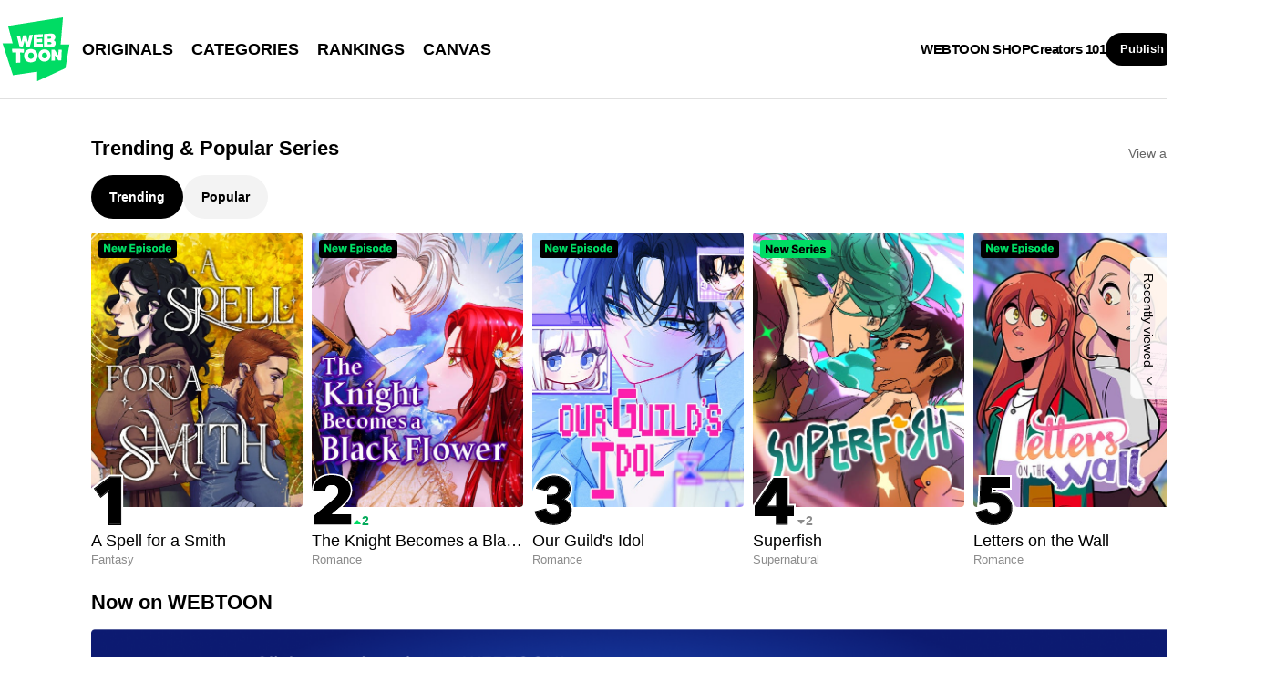

--- FILE ---
content_type: text/javascript;charset=UTF-8
request_url: https://jadserve.postrelease.com/t?ntv_mvi=&ntv_url=https%253A%252F%252Fwww.webtoons.com%252Fen%252F
body_size: 1064
content:
(function(){PostRelease.ProcessResponse({"version":"3","responseId":64183,"placements":[{"id":1268366,"selector":"#hotAndNew .eg-flick-camera \u003e div:first-of-type ul \u003e li.card_multi","injectionMode":1,"ads":[],"tracking":{"trackingBaseUrl":"https://jadserve.postrelease.com/trk.gif?ntv_ui\u003d55f342d2-c455-4f21-92cd-788276f2b5fb\u0026ntv_fl\[base64]\u003d\u0026ntv_ht\u003dejw9aQA\u0026ntv_at\u003d","adVersionPlacement":"AAAAAAAAAAjloTA","vcpmParams":{"minimumAreaViewable":0.5,"minimumExposedTime":1000,"checkOnFocus":true,"checkMinimumAreaViewable":false,"primaryImpressionURL":"https://jadserve.postrelease.com/trk.gif?ntv_at\u003d304\u0026ntv_ui\u003d55f342d2-c455-4f21-92cd-788276f2b5fb\u0026ntv_a\u003dAAAAAAAAAAjloTA\u0026ntv_ht\u003dejw9aQA\u0026ntv_fl\[base64]\u003d\u0026ord\u003d-1836705815","adID":0}},"type":0,"integrationType":0}],"trackingCode":"\u003cscript type\u003d\"text/javascript\"\u003entv.PostRelease.trackFirstPartyCookie(\u0027734061f4-c58f-4885-a7dc-d1ae519033d2\u0027);\u003c/script\u003e","safeIframe":false,"placementForTracking":1268366,"isWebview":false,"responseConsent":{"usPrivacyApplies":false,"gdprApplies":false,"gppApplies":false},"flags":{"useObserverViewability":true,"useMraidViewability":false}});})();